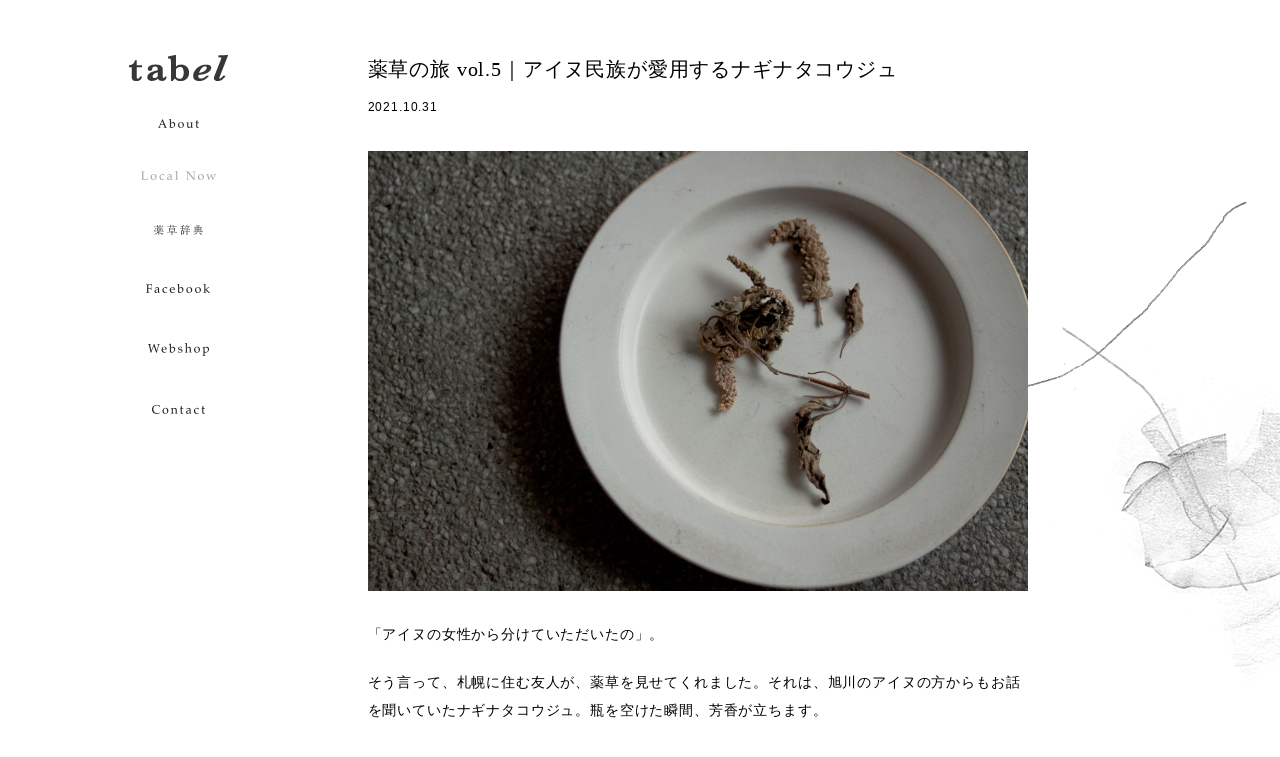

--- FILE ---
content_type: text/html; charset=UTF-8
request_url: https://tab-el.com/2021/10/31/%E8%96%AC%E8%8D%89%E3%81%AE%E6%97%85-vol-5%EF%BD%9C%E3%82%A2%E3%82%A4%E3%83%8C%E6%B0%91%E6%97%8F%E3%81%8C%E6%84%9B%E7%94%A8%E3%81%99%E3%82%8B%E3%83%8A%E3%82%AE%E3%83%8A%E3%82%BF%E3%82%B3%E3%82%A6/
body_size: 12385
content:
<!doctype html>
<html dir="ltr" lang="ja" prefix="og: https://ogp.me/ns#" class="no-js">
	<head>
		<meta charset="UTF-8">
		
		
		<!-- dns prefetch -->
		<link href="//www.google-analytics.com" rel="dns-prefetch">
		
		<!-- meta -->
		<meta http-equiv="X-UA-Compatible" content="IE=edge,chrome=1">
		<meta name="viewport" content="width=640">
		<meta name="description" content="tabel（タベル）は日本全国を旅して出会った日本伝統茶のブランドです。 素敵なティタイムのグッズたちを、あなたの食卓にお届けします。">
		<meta name="keywords" content="薬草,茶,ハーブティ,和,日本,茶,ローカル,地域,図鑑,暮らし" />
		
		<!-- icons -->
		<link href="https://tab-el.com/wp-content/themes/tabel/img/icons/tabel_fav.png" rel="shortcut icon">
			
		<!-- css + javascript -->
		
		<!-- All in One SEO 4.4.5.1 - aioseo.com -->
		<title>薬草の旅 vol.5｜アイヌ民族が愛用するナギナタコウジュ - tabel</title>
		<meta name="description" content="「アイヌの女性から分けていただいたの」。 そう言って、札幌に住む友人が、薬草を見せてくれました。それは、旭川の" />
		<meta name="robots" content="max-image-preview:large" />
		<link rel="canonical" href="https://tab-el.com/2021/10/31/%e8%96%ac%e8%8d%89%e3%81%ae%e6%97%85-vol-5%ef%bd%9c%e3%82%a2%e3%82%a4%e3%83%8c%e6%b0%91%e6%97%8f%e3%81%8c%e6%84%9b%e7%94%a8%e3%81%99%e3%82%8b%e3%83%8a%e3%82%ae%e3%83%8a%e3%82%bf%e3%82%b3%e3%82%a6/" />
		<meta name="generator" content="All in One SEO (AIOSEO) 4.4.5.1" />
		<meta property="og:locale" content="ja_JP" />
		<meta property="og:site_name" content="tabel - tabel（タベル）は日本全国を旅して出会った日本伝統茶のブランドです。 素敵なティタイムのグッズたちを、あなたの食卓にお届けします。" />
		<meta property="og:type" content="article" />
		<meta property="og:title" content="薬草の旅 vol.5｜アイヌ民族が愛用するナギナタコウジュ - tabel" />
		<meta property="og:description" content="「アイヌの女性から分けていただいたの」。 そう言って、札幌に住む友人が、薬草を見せてくれました。それは、旭川の" />
		<meta property="og:url" content="https://tab-el.com/2021/10/31/%e8%96%ac%e8%8d%89%e3%81%ae%e6%97%85-vol-5%ef%bd%9c%e3%82%a2%e3%82%a4%e3%83%8c%e6%b0%91%e6%97%8f%e3%81%8c%e6%84%9b%e7%94%a8%e3%81%99%e3%82%8b%e3%83%8a%e3%82%ae%e3%83%8a%e3%82%bf%e3%82%b3%e3%82%a6/" />
		<meta property="article:published_time" content="2021-10-31T11:38:22+00:00" />
		<meta property="article:modified_time" content="2021-11-07T02:31:50+00:00" />
		<meta name="twitter:card" content="summary_large_image" />
		<meta name="twitter:title" content="薬草の旅 vol.5｜アイヌ民族が愛用するナギナタコウジュ - tabel" />
		<meta name="twitter:description" content="「アイヌの女性から分けていただいたの」。 そう言って、札幌に住む友人が、薬草を見せてくれました。それは、旭川の" />
		<script type="application/ld+json" class="aioseo-schema">
			{"@context":"https:\/\/schema.org","@graph":[{"@type":"BlogPosting","@id":"https:\/\/tab-el.com\/2021\/10\/31\/%e8%96%ac%e8%8d%89%e3%81%ae%e6%97%85-vol-5%ef%bd%9c%e3%82%a2%e3%82%a4%e3%83%8c%e6%b0%91%e6%97%8f%e3%81%8c%e6%84%9b%e7%94%a8%e3%81%99%e3%82%8b%e3%83%8a%e3%82%ae%e3%83%8a%e3%82%bf%e3%82%b3%e3%82%a6\/#blogposting","name":"\u85ac\u8349\u306e\u65c5 vol.5\uff5c\u30a2\u30a4\u30cc\u6c11\u65cf\u304c\u611b\u7528\u3059\u308b\u30ca\u30ae\u30ca\u30bf\u30b3\u30a6\u30b8\u30e5 - tabel","headline":"\u85ac\u8349\u306e\u65c5 vol.5\uff5c\u30a2\u30a4\u30cc\u6c11\u65cf\u304c\u611b\u7528\u3059\u308b\u30ca\u30ae\u30ca\u30bf\u30b3\u30a6\u30b8\u30e5","author":{"@id":"https:\/\/tab-el.com\/author\/lyie_webmaster\/#author"},"publisher":{"@id":"https:\/\/tab-el.com\/#organization"},"image":{"@type":"ImageObject","url":"https:\/\/tab-el.com\/wp-content\/uploads\/2021\/11\/ainu1-1.jpg","width":1200,"height":800,"caption":"\u30ca\u30ae\u30ca\u30bf\u30b3\u30a6\u30b8\u30e5"},"datePublished":"2021-10-31T11:38:22+09:00","dateModified":"2021-11-07T02:31:50+09:00","inLanguage":"ja","mainEntityOfPage":{"@id":"https:\/\/tab-el.com\/2021\/10\/31\/%e8%96%ac%e8%8d%89%e3%81%ae%e6%97%85-vol-5%ef%bd%9c%e3%82%a2%e3%82%a4%e3%83%8c%e6%b0%91%e6%97%8f%e3%81%8c%e6%84%9b%e7%94%a8%e3%81%99%e3%82%8b%e3%83%8a%e3%82%ae%e3%83%8a%e3%82%bf%e3%82%b3%e3%82%a6\/#webpage"},"isPartOf":{"@id":"https:\/\/tab-el.com\/2021\/10\/31\/%e8%96%ac%e8%8d%89%e3%81%ae%e6%97%85-vol-5%ef%bd%9c%e3%82%a2%e3%82%a4%e3%83%8c%e6%b0%91%e6%97%8f%e3%81%8c%e6%84%9b%e7%94%a8%e3%81%99%e3%82%8b%e3%83%8a%e3%82%ae%e3%83%8a%e3%82%bf%e3%82%b3%e3%82%a6\/#webpage"},"articleSection":"Local Now"},{"@type":"BreadcrumbList","@id":"https:\/\/tab-el.com\/2021\/10\/31\/%e8%96%ac%e8%8d%89%e3%81%ae%e6%97%85-vol-5%ef%bd%9c%e3%82%a2%e3%82%a4%e3%83%8c%e6%b0%91%e6%97%8f%e3%81%8c%e6%84%9b%e7%94%a8%e3%81%99%e3%82%8b%e3%83%8a%e3%82%ae%e3%83%8a%e3%82%bf%e3%82%b3%e3%82%a6\/#breadcrumblist","itemListElement":[{"@type":"ListItem","@id":"https:\/\/tab-el.com\/#listItem","position":1,"item":{"@type":"WebPage","@id":"https:\/\/tab-el.com\/","name":"\u30db\u30fc\u30e0","description":"tabel\uff08\u30bf\u30d9\u30eb\uff09\u306f\u65e5\u672c\u5168\u56fd\u3092\u65c5\u3057\u3066\u51fa\u4f1a\u3063\u305f\u65e5\u672c\u4f1d\u7d71\u8336\u306e\u30d6\u30e9\u30f3\u30c9\u3067\u3059\u3002 \u7d20\u6575\u306a\u30c6\u30a3\u30bf\u30a4\u30e0\u306e\u30b0\u30c3\u30ba\u305f\u3061\u3092\u3001\u3042\u306a\u305f\u306e\u98df\u5353\u306b\u304a\u5c4a\u3051\u3057\u307e\u3059\u3002","url":"https:\/\/tab-el.com\/"},"nextItem":"https:\/\/tab-el.com\/2021\/#listItem"},{"@type":"ListItem","@id":"https:\/\/tab-el.com\/2021\/#listItem","position":2,"item":{"@type":"WebPage","@id":"https:\/\/tab-el.com\/2021\/","name":"2021","url":"https:\/\/tab-el.com\/2021\/"},"nextItem":"https:\/\/tab-el.com\/2021\/10\/#listItem","previousItem":"https:\/\/tab-el.com\/#listItem"},{"@type":"ListItem","@id":"https:\/\/tab-el.com\/2021\/10\/#listItem","position":3,"item":{"@type":"WebPage","@id":"https:\/\/tab-el.com\/2021\/10\/","name":"October","url":"https:\/\/tab-el.com\/2021\/10\/"},"nextItem":"https:\/\/tab-el.com\/2021\/10\/31\/#listItem","previousItem":"https:\/\/tab-el.com\/2021\/#listItem"},{"@type":"ListItem","@id":"https:\/\/tab-el.com\/2021\/10\/31\/#listItem","position":4,"item":{"@type":"WebPage","@id":"https:\/\/tab-el.com\/2021\/10\/31\/","name":"31","url":"https:\/\/tab-el.com\/2021\/10\/31\/"},"nextItem":"https:\/\/tab-el.com\/2021\/10\/31\/%e8%96%ac%e8%8d%89%e3%81%ae%e6%97%85-vol-5%ef%bd%9c%e3%82%a2%e3%82%a4%e3%83%8c%e6%b0%91%e6%97%8f%e3%81%8c%e6%84%9b%e7%94%a8%e3%81%99%e3%82%8b%e3%83%8a%e3%82%ae%e3%83%8a%e3%82%bf%e3%82%b3%e3%82%a6\/#listItem","previousItem":"https:\/\/tab-el.com\/2021\/10\/#listItem"},{"@type":"ListItem","@id":"https:\/\/tab-el.com\/2021\/10\/31\/%e8%96%ac%e8%8d%89%e3%81%ae%e6%97%85-vol-5%ef%bd%9c%e3%82%a2%e3%82%a4%e3%83%8c%e6%b0%91%e6%97%8f%e3%81%8c%e6%84%9b%e7%94%a8%e3%81%99%e3%82%8b%e3%83%8a%e3%82%ae%e3%83%8a%e3%82%bf%e3%82%b3%e3%82%a6\/#listItem","position":5,"item":{"@type":"WebPage","@id":"https:\/\/tab-el.com\/2021\/10\/31\/%e8%96%ac%e8%8d%89%e3%81%ae%e6%97%85-vol-5%ef%bd%9c%e3%82%a2%e3%82%a4%e3%83%8c%e6%b0%91%e6%97%8f%e3%81%8c%e6%84%9b%e7%94%a8%e3%81%99%e3%82%8b%e3%83%8a%e3%82%ae%e3%83%8a%e3%82%bf%e3%82%b3%e3%82%a6\/","name":"\u85ac\u8349\u306e\u65c5 vol.5\uff5c\u30a2\u30a4\u30cc\u6c11\u65cf\u304c\u611b\u7528\u3059\u308b\u30ca\u30ae\u30ca\u30bf\u30b3\u30a6\u30b8\u30e5","description":"\u300c\u30a2\u30a4\u30cc\u306e\u5973\u6027\u304b\u3089\u5206\u3051\u3066\u3044\u305f\u3060\u3044\u305f\u306e\u300d\u3002 \u305d\u3046\u8a00\u3063\u3066\u3001\u672d\u5e4c\u306b\u4f4f\u3080\u53cb\u4eba\u304c\u3001\u85ac\u8349\u3092\u898b\u305b\u3066\u304f\u308c\u307e\u3057\u305f\u3002\u305d\u308c\u306f\u3001\u65ed\u5ddd\u306e","url":"https:\/\/tab-el.com\/2021\/10\/31\/%e8%96%ac%e8%8d%89%e3%81%ae%e6%97%85-vol-5%ef%bd%9c%e3%82%a2%e3%82%a4%e3%83%8c%e6%b0%91%e6%97%8f%e3%81%8c%e6%84%9b%e7%94%a8%e3%81%99%e3%82%8b%e3%83%8a%e3%82%ae%e3%83%8a%e3%82%bf%e3%82%b3%e3%82%a6\/"},"previousItem":"https:\/\/tab-el.com\/2021\/10\/31\/#listItem"}]},{"@type":"Organization","@id":"https:\/\/tab-el.com\/#organization","name":"tabel","url":"https:\/\/tab-el.com\/"},{"@type":"Person","@id":"https:\/\/tab-el.com\/author\/lyie_webmaster\/#author","url":"https:\/\/tab-el.com\/author\/lyie_webmaster\/","name":"lyie_webmaster","image":{"@type":"ImageObject","@id":"https:\/\/tab-el.com\/2021\/10\/31\/%e8%96%ac%e8%8d%89%e3%81%ae%e6%97%85-vol-5%ef%bd%9c%e3%82%a2%e3%82%a4%e3%83%8c%e6%b0%91%e6%97%8f%e3%81%8c%e6%84%9b%e7%94%a8%e3%81%99%e3%82%8b%e3%83%8a%e3%82%ae%e3%83%8a%e3%82%bf%e3%82%b3%e3%82%a6\/#authorImage","url":"https:\/\/secure.gravatar.com\/avatar\/539aedec73beef8ccd555cf4a9b6f59d?s=96&d=mm&r=g","width":96,"height":96,"caption":"lyie_webmaster"}},{"@type":"WebPage","@id":"https:\/\/tab-el.com\/2021\/10\/31\/%e8%96%ac%e8%8d%89%e3%81%ae%e6%97%85-vol-5%ef%bd%9c%e3%82%a2%e3%82%a4%e3%83%8c%e6%b0%91%e6%97%8f%e3%81%8c%e6%84%9b%e7%94%a8%e3%81%99%e3%82%8b%e3%83%8a%e3%82%ae%e3%83%8a%e3%82%bf%e3%82%b3%e3%82%a6\/#webpage","url":"https:\/\/tab-el.com\/2021\/10\/31\/%e8%96%ac%e8%8d%89%e3%81%ae%e6%97%85-vol-5%ef%bd%9c%e3%82%a2%e3%82%a4%e3%83%8c%e6%b0%91%e6%97%8f%e3%81%8c%e6%84%9b%e7%94%a8%e3%81%99%e3%82%8b%e3%83%8a%e3%82%ae%e3%83%8a%e3%82%bf%e3%82%b3%e3%82%a6\/","name":"\u85ac\u8349\u306e\u65c5 vol.5\uff5c\u30a2\u30a4\u30cc\u6c11\u65cf\u304c\u611b\u7528\u3059\u308b\u30ca\u30ae\u30ca\u30bf\u30b3\u30a6\u30b8\u30e5 - tabel","description":"\u300c\u30a2\u30a4\u30cc\u306e\u5973\u6027\u304b\u3089\u5206\u3051\u3066\u3044\u305f\u3060\u3044\u305f\u306e\u300d\u3002 \u305d\u3046\u8a00\u3063\u3066\u3001\u672d\u5e4c\u306b\u4f4f\u3080\u53cb\u4eba\u304c\u3001\u85ac\u8349\u3092\u898b\u305b\u3066\u304f\u308c\u307e\u3057\u305f\u3002\u305d\u308c\u306f\u3001\u65ed\u5ddd\u306e","inLanguage":"ja","isPartOf":{"@id":"https:\/\/tab-el.com\/#website"},"breadcrumb":{"@id":"https:\/\/tab-el.com\/2021\/10\/31\/%e8%96%ac%e8%8d%89%e3%81%ae%e6%97%85-vol-5%ef%bd%9c%e3%82%a2%e3%82%a4%e3%83%8c%e6%b0%91%e6%97%8f%e3%81%8c%e6%84%9b%e7%94%a8%e3%81%99%e3%82%8b%e3%83%8a%e3%82%ae%e3%83%8a%e3%82%bf%e3%82%b3%e3%82%a6\/#breadcrumblist"},"author":{"@id":"https:\/\/tab-el.com\/author\/lyie_webmaster\/#author"},"creator":{"@id":"https:\/\/tab-el.com\/author\/lyie_webmaster\/#author"},"image":{"@type":"ImageObject","url":"https:\/\/tab-el.com\/wp-content\/uploads\/2021\/11\/ainu1-1.jpg","@id":"https:\/\/tab-el.com\/#mainImage","width":1200,"height":800,"caption":"\u30ca\u30ae\u30ca\u30bf\u30b3\u30a6\u30b8\u30e5"},"primaryImageOfPage":{"@id":"https:\/\/tab-el.com\/2021\/10\/31\/%e8%96%ac%e8%8d%89%e3%81%ae%e6%97%85-vol-5%ef%bd%9c%e3%82%a2%e3%82%a4%e3%83%8c%e6%b0%91%e6%97%8f%e3%81%8c%e6%84%9b%e7%94%a8%e3%81%99%e3%82%8b%e3%83%8a%e3%82%ae%e3%83%8a%e3%82%bf%e3%82%b3%e3%82%a6\/#mainImage"},"datePublished":"2021-10-31T11:38:22+09:00","dateModified":"2021-11-07T02:31:50+09:00"},{"@type":"WebSite","@id":"https:\/\/tab-el.com\/#website","url":"https:\/\/tab-el.com\/","name":"tabel","description":"tabel\uff08\u30bf\u30d9\u30eb\uff09\u306f\u65e5\u672c\u5168\u56fd\u3092\u65c5\u3057\u3066\u51fa\u4f1a\u3063\u305f\u65e5\u672c\u4f1d\u7d71\u8336\u306e\u30d6\u30e9\u30f3\u30c9\u3067\u3059\u3002 \u7d20\u6575\u306a\u30c6\u30a3\u30bf\u30a4\u30e0\u306e\u30b0\u30c3\u30ba\u305f\u3061\u3092\u3001\u3042\u306a\u305f\u306e\u98df\u5353\u306b\u304a\u5c4a\u3051\u3057\u307e\u3059\u3002","inLanguage":"ja","publisher":{"@id":"https:\/\/tab-el.com\/#organization"}}]}
		</script>
		<!-- All in One SEO -->

<link rel='dns-prefetch' href='//ajax.googleapis.com' />
<link rel='dns-prefetch' href='//cdnjs.cloudflare.com' />
<link rel='dns-prefetch' href='//s.w.org' />
		<!-- This site uses the Google Analytics by MonsterInsights plugin v9.11.1 - Using Analytics tracking - https://www.monsterinsights.com/ -->
							<script src="//www.googletagmanager.com/gtag/js?id=G-0K6PQCWG3D"  data-cfasync="false" data-wpfc-render="false" type="text/javascript" async></script>
			<script data-cfasync="false" data-wpfc-render="false" type="text/javascript">
				var mi_version = '9.11.1';
				var mi_track_user = true;
				var mi_no_track_reason = '';
								var MonsterInsightsDefaultLocations = {"page_location":"https:\/\/tab-el.com\/2021\/10\/31\/%E8%96%AC%E8%8D%89%E3%81%AE%E6%97%85-vol-5%EF%BD%9C%E3%82%A2%E3%82%A4%E3%83%8C%E6%B0%91%E6%97%8F%E3%81%8C%E6%84%9B%E7%94%A8%E3%81%99%E3%82%8B%E3%83%8A%E3%82%AE%E3%83%8A%E3%82%BF%E3%82%B3%E3%82%A6\/"};
								if ( typeof MonsterInsightsPrivacyGuardFilter === 'function' ) {
					var MonsterInsightsLocations = (typeof MonsterInsightsExcludeQuery === 'object') ? MonsterInsightsPrivacyGuardFilter( MonsterInsightsExcludeQuery ) : MonsterInsightsPrivacyGuardFilter( MonsterInsightsDefaultLocations );
				} else {
					var MonsterInsightsLocations = (typeof MonsterInsightsExcludeQuery === 'object') ? MonsterInsightsExcludeQuery : MonsterInsightsDefaultLocations;
				}

								var disableStrs = [
										'ga-disable-G-0K6PQCWG3D',
									];

				/* Function to detect opted out users */
				function __gtagTrackerIsOptedOut() {
					for (var index = 0; index < disableStrs.length; index++) {
						if (document.cookie.indexOf(disableStrs[index] + '=true') > -1) {
							return true;
						}
					}

					return false;
				}

				/* Disable tracking if the opt-out cookie exists. */
				if (__gtagTrackerIsOptedOut()) {
					for (var index = 0; index < disableStrs.length; index++) {
						window[disableStrs[index]] = true;
					}
				}

				/* Opt-out function */
				function __gtagTrackerOptout() {
					for (var index = 0; index < disableStrs.length; index++) {
						document.cookie = disableStrs[index] + '=true; expires=Thu, 31 Dec 2099 23:59:59 UTC; path=/';
						window[disableStrs[index]] = true;
					}
				}

				if ('undefined' === typeof gaOptout) {
					function gaOptout() {
						__gtagTrackerOptout();
					}
				}
								window.dataLayer = window.dataLayer || [];

				window.MonsterInsightsDualTracker = {
					helpers: {},
					trackers: {},
				};
				if (mi_track_user) {
					function __gtagDataLayer() {
						dataLayer.push(arguments);
					}

					function __gtagTracker(type, name, parameters) {
						if (!parameters) {
							parameters = {};
						}

						if (parameters.send_to) {
							__gtagDataLayer.apply(null, arguments);
							return;
						}

						if (type === 'event') {
														parameters.send_to = monsterinsights_frontend.v4_id;
							var hookName = name;
							if (typeof parameters['event_category'] !== 'undefined') {
								hookName = parameters['event_category'] + ':' + name;
							}

							if (typeof MonsterInsightsDualTracker.trackers[hookName] !== 'undefined') {
								MonsterInsightsDualTracker.trackers[hookName](parameters);
							} else {
								__gtagDataLayer('event', name, parameters);
							}
							
						} else {
							__gtagDataLayer.apply(null, arguments);
						}
					}

					__gtagTracker('js', new Date());
					__gtagTracker('set', {
						'developer_id.dZGIzZG': true,
											});
					if ( MonsterInsightsLocations.page_location ) {
						__gtagTracker('set', MonsterInsightsLocations);
					}
										__gtagTracker('config', 'G-0K6PQCWG3D', {"forceSSL":"true","link_attribution":"true"} );
										window.gtag = __gtagTracker;										(function () {
						/* https://developers.google.com/analytics/devguides/collection/analyticsjs/ */
						/* ga and __gaTracker compatibility shim. */
						var noopfn = function () {
							return null;
						};
						var newtracker = function () {
							return new Tracker();
						};
						var Tracker = function () {
							return null;
						};
						var p = Tracker.prototype;
						p.get = noopfn;
						p.set = noopfn;
						p.send = function () {
							var args = Array.prototype.slice.call(arguments);
							args.unshift('send');
							__gaTracker.apply(null, args);
						};
						var __gaTracker = function () {
							var len = arguments.length;
							if (len === 0) {
								return;
							}
							var f = arguments[len - 1];
							if (typeof f !== 'object' || f === null || typeof f.hitCallback !== 'function') {
								if ('send' === arguments[0]) {
									var hitConverted, hitObject = false, action;
									if ('event' === arguments[1]) {
										if ('undefined' !== typeof arguments[3]) {
											hitObject = {
												'eventAction': arguments[3],
												'eventCategory': arguments[2],
												'eventLabel': arguments[4],
												'value': arguments[5] ? arguments[5] : 1,
											}
										}
									}
									if ('pageview' === arguments[1]) {
										if ('undefined' !== typeof arguments[2]) {
											hitObject = {
												'eventAction': 'page_view',
												'page_path': arguments[2],
											}
										}
									}
									if (typeof arguments[2] === 'object') {
										hitObject = arguments[2];
									}
									if (typeof arguments[5] === 'object') {
										Object.assign(hitObject, arguments[5]);
									}
									if ('undefined' !== typeof arguments[1].hitType) {
										hitObject = arguments[1];
										if ('pageview' === hitObject.hitType) {
											hitObject.eventAction = 'page_view';
										}
									}
									if (hitObject) {
										action = 'timing' === arguments[1].hitType ? 'timing_complete' : hitObject.eventAction;
										hitConverted = mapArgs(hitObject);
										__gtagTracker('event', action, hitConverted);
									}
								}
								return;
							}

							function mapArgs(args) {
								var arg, hit = {};
								var gaMap = {
									'eventCategory': 'event_category',
									'eventAction': 'event_action',
									'eventLabel': 'event_label',
									'eventValue': 'event_value',
									'nonInteraction': 'non_interaction',
									'timingCategory': 'event_category',
									'timingVar': 'name',
									'timingValue': 'value',
									'timingLabel': 'event_label',
									'page': 'page_path',
									'location': 'page_location',
									'title': 'page_title',
									'referrer' : 'page_referrer',
								};
								for (arg in args) {
																		if (!(!args.hasOwnProperty(arg) || !gaMap.hasOwnProperty(arg))) {
										hit[gaMap[arg]] = args[arg];
									} else {
										hit[arg] = args[arg];
									}
								}
								return hit;
							}

							try {
								f.hitCallback();
							} catch (ex) {
							}
						};
						__gaTracker.create = newtracker;
						__gaTracker.getByName = newtracker;
						__gaTracker.getAll = function () {
							return [];
						};
						__gaTracker.remove = noopfn;
						__gaTracker.loaded = true;
						window['__gaTracker'] = __gaTracker;
					})();
									} else {
										console.log("");
					(function () {
						function __gtagTracker() {
							return null;
						}

						window['__gtagTracker'] = __gtagTracker;
						window['gtag'] = __gtagTracker;
					})();
									}
			</script>
							<!-- / Google Analytics by MonsterInsights -->
		<script type="text/javascript">
window._wpemojiSettings = {"baseUrl":"https:\/\/s.w.org\/images\/core\/emoji\/14.0.0\/72x72\/","ext":".png","svgUrl":"https:\/\/s.w.org\/images\/core\/emoji\/14.0.0\/svg\/","svgExt":".svg","source":{"concatemoji":"https:\/\/tab-el.com\/wp-includes\/js\/wp-emoji-release.min.js?ver=71075c955563dc32f79b043f3fb76175"}};
/*! This file is auto-generated */
!function(e,a,t){var n,r,o,i=a.createElement("canvas"),p=i.getContext&&i.getContext("2d");function s(e,t){var a=String.fromCharCode,e=(p.clearRect(0,0,i.width,i.height),p.fillText(a.apply(this,e),0,0),i.toDataURL());return p.clearRect(0,0,i.width,i.height),p.fillText(a.apply(this,t),0,0),e===i.toDataURL()}function c(e){var t=a.createElement("script");t.src=e,t.defer=t.type="text/javascript",a.getElementsByTagName("head")[0].appendChild(t)}for(o=Array("flag","emoji"),t.supports={everything:!0,everythingExceptFlag:!0},r=0;r<o.length;r++)t.supports[o[r]]=function(e){if(!p||!p.fillText)return!1;switch(p.textBaseline="top",p.font="600 32px Arial",e){case"flag":return s([127987,65039,8205,9895,65039],[127987,65039,8203,9895,65039])?!1:!s([55356,56826,55356,56819],[55356,56826,8203,55356,56819])&&!s([55356,57332,56128,56423,56128,56418,56128,56421,56128,56430,56128,56423,56128,56447],[55356,57332,8203,56128,56423,8203,56128,56418,8203,56128,56421,8203,56128,56430,8203,56128,56423,8203,56128,56447]);case"emoji":return!s([129777,127995,8205,129778,127999],[129777,127995,8203,129778,127999])}return!1}(o[r]),t.supports.everything=t.supports.everything&&t.supports[o[r]],"flag"!==o[r]&&(t.supports.everythingExceptFlag=t.supports.everythingExceptFlag&&t.supports[o[r]]);t.supports.everythingExceptFlag=t.supports.everythingExceptFlag&&!t.supports.flag,t.DOMReady=!1,t.readyCallback=function(){t.DOMReady=!0},t.supports.everything||(n=function(){t.readyCallback()},a.addEventListener?(a.addEventListener("DOMContentLoaded",n,!1),e.addEventListener("load",n,!1)):(e.attachEvent("onload",n),a.attachEvent("onreadystatechange",function(){"complete"===a.readyState&&t.readyCallback()})),(e=t.source||{}).concatemoji?c(e.concatemoji):e.wpemoji&&e.twemoji&&(c(e.twemoji),c(e.wpemoji)))}(window,document,window._wpemojiSettings);
</script>
<style type="text/css">
img.wp-smiley,
img.emoji {
	display: inline !important;
	border: none !important;
	box-shadow: none !important;
	height: 1em !important;
	width: 1em !important;
	margin: 0 0.07em !important;
	vertical-align: -0.1em !important;
	background: none !important;
	padding: 0 !important;
}
</style>
	<link rel='stylesheet' id='wp-block-library-css'  href='https://tab-el.com/wp-includes/css/dist/block-library/style.min.css?ver=71075c955563dc32f79b043f3fb76175' media='all' />
<style id='global-styles-inline-css' type='text/css'>
body{--wp--preset--color--black: #000000;--wp--preset--color--cyan-bluish-gray: #abb8c3;--wp--preset--color--white: #ffffff;--wp--preset--color--pale-pink: #f78da7;--wp--preset--color--vivid-red: #cf2e2e;--wp--preset--color--luminous-vivid-orange: #ff6900;--wp--preset--color--luminous-vivid-amber: #fcb900;--wp--preset--color--light-green-cyan: #7bdcb5;--wp--preset--color--vivid-green-cyan: #00d084;--wp--preset--color--pale-cyan-blue: #8ed1fc;--wp--preset--color--vivid-cyan-blue: #0693e3;--wp--preset--color--vivid-purple: #9b51e0;--wp--preset--gradient--vivid-cyan-blue-to-vivid-purple: linear-gradient(135deg,rgba(6,147,227,1) 0%,rgb(155,81,224) 100%);--wp--preset--gradient--light-green-cyan-to-vivid-green-cyan: linear-gradient(135deg,rgb(122,220,180) 0%,rgb(0,208,130) 100%);--wp--preset--gradient--luminous-vivid-amber-to-luminous-vivid-orange: linear-gradient(135deg,rgba(252,185,0,1) 0%,rgba(255,105,0,1) 100%);--wp--preset--gradient--luminous-vivid-orange-to-vivid-red: linear-gradient(135deg,rgba(255,105,0,1) 0%,rgb(207,46,46) 100%);--wp--preset--gradient--very-light-gray-to-cyan-bluish-gray: linear-gradient(135deg,rgb(238,238,238) 0%,rgb(169,184,195) 100%);--wp--preset--gradient--cool-to-warm-spectrum: linear-gradient(135deg,rgb(74,234,220) 0%,rgb(151,120,209) 20%,rgb(207,42,186) 40%,rgb(238,44,130) 60%,rgb(251,105,98) 80%,rgb(254,248,76) 100%);--wp--preset--gradient--blush-light-purple: linear-gradient(135deg,rgb(255,206,236) 0%,rgb(152,150,240) 100%);--wp--preset--gradient--blush-bordeaux: linear-gradient(135deg,rgb(254,205,165) 0%,rgb(254,45,45) 50%,rgb(107,0,62) 100%);--wp--preset--gradient--luminous-dusk: linear-gradient(135deg,rgb(255,203,112) 0%,rgb(199,81,192) 50%,rgb(65,88,208) 100%);--wp--preset--gradient--pale-ocean: linear-gradient(135deg,rgb(255,245,203) 0%,rgb(182,227,212) 50%,rgb(51,167,181) 100%);--wp--preset--gradient--electric-grass: linear-gradient(135deg,rgb(202,248,128) 0%,rgb(113,206,126) 100%);--wp--preset--gradient--midnight: linear-gradient(135deg,rgb(2,3,129) 0%,rgb(40,116,252) 100%);--wp--preset--duotone--dark-grayscale: url('#wp-duotone-dark-grayscale');--wp--preset--duotone--grayscale: url('#wp-duotone-grayscale');--wp--preset--duotone--purple-yellow: url('#wp-duotone-purple-yellow');--wp--preset--duotone--blue-red: url('#wp-duotone-blue-red');--wp--preset--duotone--midnight: url('#wp-duotone-midnight');--wp--preset--duotone--magenta-yellow: url('#wp-duotone-magenta-yellow');--wp--preset--duotone--purple-green: url('#wp-duotone-purple-green');--wp--preset--duotone--blue-orange: url('#wp-duotone-blue-orange');--wp--preset--font-size--small: 13px;--wp--preset--font-size--medium: 20px;--wp--preset--font-size--large: 36px;--wp--preset--font-size--x-large: 42px;}.has-black-color{color: var(--wp--preset--color--black) !important;}.has-cyan-bluish-gray-color{color: var(--wp--preset--color--cyan-bluish-gray) !important;}.has-white-color{color: var(--wp--preset--color--white) !important;}.has-pale-pink-color{color: var(--wp--preset--color--pale-pink) !important;}.has-vivid-red-color{color: var(--wp--preset--color--vivid-red) !important;}.has-luminous-vivid-orange-color{color: var(--wp--preset--color--luminous-vivid-orange) !important;}.has-luminous-vivid-amber-color{color: var(--wp--preset--color--luminous-vivid-amber) !important;}.has-light-green-cyan-color{color: var(--wp--preset--color--light-green-cyan) !important;}.has-vivid-green-cyan-color{color: var(--wp--preset--color--vivid-green-cyan) !important;}.has-pale-cyan-blue-color{color: var(--wp--preset--color--pale-cyan-blue) !important;}.has-vivid-cyan-blue-color{color: var(--wp--preset--color--vivid-cyan-blue) !important;}.has-vivid-purple-color{color: var(--wp--preset--color--vivid-purple) !important;}.has-black-background-color{background-color: var(--wp--preset--color--black) !important;}.has-cyan-bluish-gray-background-color{background-color: var(--wp--preset--color--cyan-bluish-gray) !important;}.has-white-background-color{background-color: var(--wp--preset--color--white) !important;}.has-pale-pink-background-color{background-color: var(--wp--preset--color--pale-pink) !important;}.has-vivid-red-background-color{background-color: var(--wp--preset--color--vivid-red) !important;}.has-luminous-vivid-orange-background-color{background-color: var(--wp--preset--color--luminous-vivid-orange) !important;}.has-luminous-vivid-amber-background-color{background-color: var(--wp--preset--color--luminous-vivid-amber) !important;}.has-light-green-cyan-background-color{background-color: var(--wp--preset--color--light-green-cyan) !important;}.has-vivid-green-cyan-background-color{background-color: var(--wp--preset--color--vivid-green-cyan) !important;}.has-pale-cyan-blue-background-color{background-color: var(--wp--preset--color--pale-cyan-blue) !important;}.has-vivid-cyan-blue-background-color{background-color: var(--wp--preset--color--vivid-cyan-blue) !important;}.has-vivid-purple-background-color{background-color: var(--wp--preset--color--vivid-purple) !important;}.has-black-border-color{border-color: var(--wp--preset--color--black) !important;}.has-cyan-bluish-gray-border-color{border-color: var(--wp--preset--color--cyan-bluish-gray) !important;}.has-white-border-color{border-color: var(--wp--preset--color--white) !important;}.has-pale-pink-border-color{border-color: var(--wp--preset--color--pale-pink) !important;}.has-vivid-red-border-color{border-color: var(--wp--preset--color--vivid-red) !important;}.has-luminous-vivid-orange-border-color{border-color: var(--wp--preset--color--luminous-vivid-orange) !important;}.has-luminous-vivid-amber-border-color{border-color: var(--wp--preset--color--luminous-vivid-amber) !important;}.has-light-green-cyan-border-color{border-color: var(--wp--preset--color--light-green-cyan) !important;}.has-vivid-green-cyan-border-color{border-color: var(--wp--preset--color--vivid-green-cyan) !important;}.has-pale-cyan-blue-border-color{border-color: var(--wp--preset--color--pale-cyan-blue) !important;}.has-vivid-cyan-blue-border-color{border-color: var(--wp--preset--color--vivid-cyan-blue) !important;}.has-vivid-purple-border-color{border-color: var(--wp--preset--color--vivid-purple) !important;}.has-vivid-cyan-blue-to-vivid-purple-gradient-background{background: var(--wp--preset--gradient--vivid-cyan-blue-to-vivid-purple) !important;}.has-light-green-cyan-to-vivid-green-cyan-gradient-background{background: var(--wp--preset--gradient--light-green-cyan-to-vivid-green-cyan) !important;}.has-luminous-vivid-amber-to-luminous-vivid-orange-gradient-background{background: var(--wp--preset--gradient--luminous-vivid-amber-to-luminous-vivid-orange) !important;}.has-luminous-vivid-orange-to-vivid-red-gradient-background{background: var(--wp--preset--gradient--luminous-vivid-orange-to-vivid-red) !important;}.has-very-light-gray-to-cyan-bluish-gray-gradient-background{background: var(--wp--preset--gradient--very-light-gray-to-cyan-bluish-gray) !important;}.has-cool-to-warm-spectrum-gradient-background{background: var(--wp--preset--gradient--cool-to-warm-spectrum) !important;}.has-blush-light-purple-gradient-background{background: var(--wp--preset--gradient--blush-light-purple) !important;}.has-blush-bordeaux-gradient-background{background: var(--wp--preset--gradient--blush-bordeaux) !important;}.has-luminous-dusk-gradient-background{background: var(--wp--preset--gradient--luminous-dusk) !important;}.has-pale-ocean-gradient-background{background: var(--wp--preset--gradient--pale-ocean) !important;}.has-electric-grass-gradient-background{background: var(--wp--preset--gradient--electric-grass) !important;}.has-midnight-gradient-background{background: var(--wp--preset--gradient--midnight) !important;}.has-small-font-size{font-size: var(--wp--preset--font-size--small) !important;}.has-medium-font-size{font-size: var(--wp--preset--font-size--medium) !important;}.has-large-font-size{font-size: var(--wp--preset--font-size--large) !important;}.has-x-large-font-size{font-size: var(--wp--preset--font-size--x-large) !important;}
</style>
<link rel='stylesheet' id='normalize-css'  href='https://tab-el.com/wp-content/themes/tabel/normalize.css?ver=1.0' media='all' />
<link rel='stylesheet' id='html5blank-css'  href='https://tab-el.com/wp-content/themes/tabel/style.css?ver=1.0' media='all' />
<script type='text/javascript' src='https://ajax.googleapis.com/ajax/libs/jquery/1.10.2/jquery.min.js?ver=1.10.2' id='jquery-js'></script>
<script type='text/javascript' src='https://cdnjs.cloudflare.com/ajax/libs/conditionizr.js/2.2.0/conditionizr.min.js?ver=2.2.0' id='conditionizr-js'></script>
<script type='text/javascript' src='https://cdnjs.cloudflare.com/ajax/libs/modernizr/2.6.2/modernizr.min.js?ver=2.6.2' id='modernizr-js'></script>
<script type='text/javascript' src='https://tab-el.com/wp-content/themes/tabel/js/jquery.bxslider.min.js?ver=4.1.2' id='bxslider-js'></script>
<script type='text/javascript' src='https://tab-el.com/wp-content/themes/tabel/js/scripts.js?ver=1.0.0' id='html5blankscripts-js'></script>
<script type='text/javascript' src='https://tab-el.com/wp-content/plugins/google-analytics-for-wordpress/assets/js/frontend-gtag.min.js?ver=9.11.1' id='monsterinsights-frontend-script-js'></script>
<script data-cfasync="false" data-wpfc-render="false" type="text/javascript" id='monsterinsights-frontend-script-js-extra'>/* <![CDATA[ */
var monsterinsights_frontend = {"js_events_tracking":"true","download_extensions":"doc,pdf,ppt,zip,xls,docx,pptx,xlsx","inbound_paths":"[{\"path\":\"\\\/go\\\/\",\"label\":\"affiliate\"},{\"path\":\"\\\/recommend\\\/\",\"label\":\"affiliate\"}]","home_url":"https:\/\/tab-el.com","hash_tracking":"false","v4_id":"G-0K6PQCWG3D"};/* ]]> */
</script>
<script type='text/javascript' src='https://tab-el.com/wp-includes/js/dist/vendor/lodash.min.js?ver=4.17.19' id='lodash-js'></script>
<script type='text/javascript' id='lodash-js-after'>
window.lodash = _.noConflict();
</script>
<script type='text/javascript' src='https://tab-el.com/wp-includes/js/dist/vendor/regenerator-runtime.min.js?ver=0.13.9' id='regenerator-runtime-js'></script>
<script type='text/javascript' src='https://tab-el.com/wp-includes/js/dist/vendor/wp-polyfill.min.js?ver=3.15.0' id='wp-polyfill-js'></script>
<script type='text/javascript' src='https://tab-el.com/wp-includes/js/dist/vendor/react.min.js?ver=17.0.1' id='react-js'></script>
<script type='text/javascript' src='https://tab-el.com/wp-includes/js/dist/vendor/react-dom.min.js?ver=17.0.1' id='react-dom-js'></script>
<script type='text/javascript' src='https://tab-el.com/wp-includes/js/dist/escape-html.min.js?ver=00a5735837e9efe13da1d979f16a7105' id='wp-escape-html-js'></script>
<script type='text/javascript' src='https://tab-el.com/wp-includes/js/dist/element.min.js?ver=3dfdc75a0abf30f057df44e9a39abe5b' id='wp-element-js'></script>
<script type='text/javascript' src='https://tab-el.com/wp-content/plugins/ai-engine/app/chatbot.js?ver=1701320880' id='mwai_chatbot-js'></script>
<link rel="https://api.w.org/" href="https://tab-el.com/wp-json/" /><link rel="alternate" type="application/json" href="https://tab-el.com/wp-json/wp/v2/posts/880" /><link rel="alternate" type="application/json+oembed" href="https://tab-el.com/wp-json/oembed/1.0/embed?url=https%3A%2F%2Ftab-el.com%2F2021%2F10%2F31%2F%25e8%2596%25ac%25e8%258d%2589%25e3%2581%25ae%25e6%2597%2585-vol-5%25ef%25bd%259c%25e3%2582%25a2%25e3%2582%25a4%25e3%2583%258c%25e6%25b0%2591%25e6%2597%258f%25e3%2581%258c%25e6%2584%259b%25e7%2594%25a8%25e3%2581%2599%25e3%2582%258b%25e3%2583%258a%25e3%2582%25ae%25e3%2583%258a%25e3%2582%25bf%25e3%2582%25b3%25e3%2582%25a6%2F" />
<link rel="alternate" type="text/xml+oembed" href="https://tab-el.com/wp-json/oembed/1.0/embed?url=https%3A%2F%2Ftab-el.com%2F2021%2F10%2F31%2F%25e8%2596%25ac%25e8%258d%2589%25e3%2581%25ae%25e6%2597%2585-vol-5%25ef%25bd%259c%25e3%2582%25a2%25e3%2582%25a4%25e3%2583%258c%25e6%25b0%2591%25e6%2597%258f%25e3%2581%258c%25e6%2584%259b%25e7%2594%25a8%25e3%2581%2599%25e3%2582%258b%25e3%2583%258a%25e3%2582%25ae%25e3%2583%258a%25e3%2582%25bf%25e3%2582%25b3%25e3%2582%25a6%2F&#038;format=xml" />
<style id="wpforms-css-vars-root">
				:root {
					--wpforms-field-border-radius: 3px;
--wpforms-field-background-color: #ffffff;
--wpforms-field-border-color: rgba( 0, 0, 0, 0.25 );
--wpforms-field-text-color: rgba( 0, 0, 0, 0.7 );
--wpforms-label-color: rgba( 0, 0, 0, 0.85 );
--wpforms-label-sublabel-color: rgba( 0, 0, 0, 0.55 );
--wpforms-label-error-color: #d63637;
--wpforms-button-border-radius: 3px;
--wpforms-button-background-color: #066aab;
--wpforms-button-text-color: #ffffff;
--wpforms-field-size-input-height: 43px;
--wpforms-field-size-input-spacing: 15px;
--wpforms-field-size-font-size: 16px;
--wpforms-field-size-line-height: 19px;
--wpforms-field-size-padding-h: 14px;
--wpforms-field-size-checkbox-size: 16px;
--wpforms-field-size-sublabel-spacing: 5px;
--wpforms-field-size-icon-size: 1;
--wpforms-label-size-font-size: 16px;
--wpforms-label-size-line-height: 19px;
--wpforms-label-size-sublabel-font-size: 14px;
--wpforms-label-size-sublabel-line-height: 17px;
--wpforms-button-size-font-size: 17px;
--wpforms-button-size-height: 41px;
--wpforms-button-size-padding-h: 15px;
--wpforms-button-size-margin-top: 10px;

				}
			</style>		<script>
		!function(){
			// configure legacy, retina, touch requirements @ conditionizr.com
			conditionizr()
		}()
		</script>
		<script>
		  (function(i,s,o,g,r,a,m){i['GoogleAnalyticsObject']=r;i[r]=i[r]||function(){
		  (i[r].q=i[r].q||[]).push(arguments)},i[r].l=1*new Date();a=s.createElement(o),
		  m=s.getElementsByTagName(o)[0];a.async=1;a.src=g;m.parentNode.insertBefore(a,m)
		  })(window,document,'script','//www.google-analytics.com/analytics.js','ga');
		
		  ga('create', 'UA-57855749-1', 'auto');
		  ga('send', 'pageview');
		
		</script>
		<meta name="google-site-verification" content="vto_emCArkeUR4TtpKELCJcKHM22CZLZ2DIrr-ErJZY" />
	</head>
	<body class="post-template-default single single-post postid-880 single-format-standard -vol-5">
		
				<div id="localnow-bg1"></div>
		<div id="localnow-bg2"></div>
		<div id="localnow-bg3"></div>
				
				
		<div id="spheader" class="sp">
			<div id="spheader-logo">
				<a href="https://tab-el.com"><img src="https://tab-el.com/wp-content/themes/tabel/img/common/spmenu/img_logo.png" alt="tabel" width="150" height="50"></a>
			</div>
			<div id="hamburger">
				<a class="menu-trigger" href="#">
				  <span></span>
				  <span></span>
				  <span></span>
				</a>
			</div>
		</div>
		
		<div id="spmenu" class="sp">
			<div id="spmenu-logo"><a href="https://tab-el.com"><img src="https://tab-el.com/wp-content/themes/tabel/img/common/spmenu/img_logo.png" alt="tabel" width="150" height="50"></a></div>
			<ul class="tac mt90">
				<li class="mb60"><a href="https://tab-el.com/about/"><img src="https://tab-el.com/wp-content/themes/tabel/img/common/spmenu/btn_about.png" alt="About" width="200" height="58"></a></li>
				<li class="mb60"><a href="https://tab-el.com/category/localnow/"><img src="https://tab-el.com/wp-content/themes/tabel/img/common/spmenu/btn_localnow.png" alt="Local Now" width="200" height="58"></a></li>
				<li class="mb60"><a href="https://tab-el.com/category/yakusou/"><img src="https://tab-el.com/wp-content/themes/tabel/img/common/spmenu/btn_yakusou.png" alt="薬草辞典" width="200" height="58"></a></li>
				<li class="mb60"><a href="https://www.facebook.com/tabel.japan" target="_blank"><img src="https://tab-el.com/wp-content/themes/tabel/img/common/spmenu/btn_fb.png" alt="Facebook" width="200" height="58"></a></li>
				<li class="mb60"><a href="https://tabeljpn.stores.jp/#!/" target="_blank"><img src="https://tab-el.com/wp-content/themes/tabel/img/common/spmenu/btn_webshop.png" alt="Webshop" width="200" height="58"></a></li>
				<li><a href="https://tab-el.com/contact/"><img src="https://tab-el.com/wp-content/themes/tabel/img/common/spmenu/btn_contact.png" alt="Contact" width="200" height="58"></a></li>
			</ul>
		</div>

	
		<!-- wrapper -->
		<div id="wrapper" class="clearfix">
				
		
<!-- sidebar -->
<aside class="sidebar fll">
	<ul>
		<li id="sidebar-tabel"><a href="https://tab-el.com" class="overimg"><img src="https://tab-el.com/wp-content/themes/tabel/img/common/menu/menu_tabel.png" alt="tabel"></a>
		</li>
				<li class="border"><a href="https://tab-el.com/about/" class="overline"><img src="https://tab-el.com/wp-content/themes/tabel/img/common/menu/menu_about.png" alt="About"></a></li>
				
				<li class="selected"><a href="https://tab-el.com/category/localnow/"><img src="https://tab-el.com/wp-content/themes/tabel/img/common/menu/menu_localnow.png" alt="Local Now"></a></li>
				
				<li><a href="https://tab-el.com/category/yakusou/" class="overline"><img src="https://tab-el.com/wp-content/themes/tabel/img/common/menu/menu_yakusou.png" alt="薬草辞典"></a></li>
				
		<li><a href="https://www.facebook.com/tabel.japan" class="overline" target="_blank"><img src="https://tab-el.com/wp-content/themes/tabel/img/common/menu/menu_facebook.png" alt="Facebook"></a></li>
		
		<li><a href="https://tabeljpn.stores.jp/#!/" class="overline" target="_blank"><img src="https://tab-el.com/wp-content/themes/tabel/img/common/menu/menu_webshop.png" alt="Webshop"></a></li>
		
				<li><a href="https://tab-el.com/contact/" class="overline"><img src="https://tab-el.com/wp-content/themes/tabel/img/common/menu/menu_contact.png" alt="Contact"></a></li>
			</ul>
	
		
</aside>
<!-- /sidebar -->	
	<!-- section -->
	<section id="sec-top" class="flr mb330 lh200">
	
		
		<!-- article -->
		<article id="post-880" class="post-880 post type-post status-publish format-standard has-post-thumbnail hentry category-localnow">
			
			<!-- post title -->
			<h1 class="fs20 mb10 spw20">
				薬草の旅 vol.5｜アイヌ民族が愛用するナギナタコウジュ			</h1>
			<!-- /post title -->
			
			<!-- post details -->
			<p class="fsg mb30 fs12 spw20">2021.10.31</p>
			<!-- /post details -->
			
			<!-- post thumbnail -->
						<div class="mt30 mb30 spw20">
				<img src="https://tab-el.com/wp-content/uploads/2021/11/ainu1-1.jpg" class="attachment-post-thumbnail size-post-thumbnail wp-post-image" alt="ナギナタコウジュ" srcset="https://tab-el.com/wp-content/uploads/2021/11/ainu1-1.jpg 1200w, https://tab-el.com/wp-content/uploads/2021/11/ainu1-1-250x167.jpg 250w, https://tab-el.com/wp-content/uploads/2021/11/ainu1-1-700x467.jpg 700w, https://tab-el.com/wp-content/uploads/2021/11/ainu1-1-768x512.jpg 768w, https://tab-el.com/wp-content/uploads/2021/11/ainu1-1-120x80.jpg 120w" sizes="(max-width: 1200px) 100vw, 1200px" />			</div>
						<!-- /post thumbnail -->
			
						
			<div class="spw20">
				<p>「アイヌの女性から分けていただいたの」。</p>
<p>そう言って、札幌に住む友人が、薬草を見せてくれました。それは、旭川のアイヌの方からもお話を聞いていたナギナタコウジュ。瓶を空けた瞬間、芳香が立ちます。</p>
<p>なんて華やかな、あまい香り。</p>
<p>数百種類にのぼるアイヌ民族が使うハーブの中から、今回はナギナタコウジュをご紹介します。</p>
<h2>【薙刀香需／Elsholtzia cilliata】</h2>
<p>薙刀（なぎなた）は、シソ科ナギナタコウジュ属の一年草。</p>
<p>東アジアの温帯に分布する、香り高い植物です。山の裾や、山の道端にも生えていて、北海道から九州まで見かけることができます。地域にもよりますが、9～10月頃に花が咲く一年草。茎も葉も香りがありますが、ツボミがつく頃に刈るのがおすすめです。</p>
<p>精油を含み、ラベンターと同じくらいの強い香りがします。<b>アイヌ民族は薙刀を「エント」と呼び、地上部を摘んで乾燥させ、煮出してお茶を作っていました</b>。香りが強いので、煮出してから一度冷やして飲む方が良いとも言われています。</p>
<p><img loading="lazy" width="700" height="467" class="aligncenter size-large wp-image-882" src="https://tab-el.com/wp-content/uploads/2021/11/ainu1-2-700x467.jpg" alt="ナギナタコウジュのお茶" srcset="https://tab-el.com/wp-content/uploads/2021/11/ainu1-2-700x467.jpg 700w, https://tab-el.com/wp-content/uploads/2021/11/ainu1-2-250x167.jpg 250w, https://tab-el.com/wp-content/uploads/2021/11/ainu1-2-768x512.jpg 768w, https://tab-el.com/wp-content/uploads/2021/11/ainu1-2-120x80.jpg 120w, https://tab-el.com/wp-content/uploads/2021/11/ainu1-2.jpg 1200w" sizes="(max-width: 700px) 100vw, 700px" /></p>
<p>人間にとっては心地よい香りですが、アイヌの人々は、<b>病魔や邪気などはナギナタコウジュの匂いを嫌う</b>と考えていました。そのため、ナギナタコウジュを常用して、健康を保とうとしていたようです。風邪をひいたらお茶にしたり、お粥に入れて香りの良い料理を楽しんだりしたと言います。さらに二日酔いの時には、ナギナタコウジュの種をお粥に入れ、薬代わりに食べていました。</p>
<p>一般的にも<b>解熱、発汗、利尿作用があるので、風邪やむくみ、腹痛に用います</b>。夏の冷え（冷たいものの飲み過ぎやクーラーなど）から来るお腹の冷えを優しくケアしてくれるのです。</p>
<p>しっかりした香りがあるので、薙刀香需茶は、濃く淹れるとマウスウォッシュにもなります。ガーゼに包んでお風呂に入れたり、ポプリを作ったりして香りを楽しむのも良いですね。</p>
<p><img loading="lazy" width="700" height="467" class="aligncenter size-large wp-image-883" src="https://tab-el.com/wp-content/uploads/2021/11/ainu1-3-700x467.jpg" alt="麻のお茶っぱ袋" srcset="https://tab-el.com/wp-content/uploads/2021/11/ainu1-3-700x467.jpg 700w, https://tab-el.com/wp-content/uploads/2021/11/ainu1-3-250x167.jpg 250w, https://tab-el.com/wp-content/uploads/2021/11/ainu1-3-768x512.jpg 768w, https://tab-el.com/wp-content/uploads/2021/11/ainu1-3-120x80.jpg 120w, https://tab-el.com/wp-content/uploads/2021/11/ainu1-3.jpg 1200w" sizes="(max-width: 700px) 100vw, 700px" /></p>
<p>アイヌの暮らしには、自然の美しさ、豊かさが息づいています。</p>
<p>本州や九州、四国でもナギナタコウジュは自生しているので、秋の野山のお散歩で紫色のお花を見付けたら、それがナギナタコウジュ。体調に合わせた薬草の使い方を、ぜひ試してみてください。</p>
<p><img loading="lazy" width="700" height="467" class="aligncenter size-large wp-image-884" src="https://tab-el.com/wp-content/uploads/2021/11/ainu1-4-700x467.jpg" alt="瓶に詰めたナギナタコウジュ" srcset="https://tab-el.com/wp-content/uploads/2021/11/ainu1-4-700x467.jpg 700w, https://tab-el.com/wp-content/uploads/2021/11/ainu1-4-250x167.jpg 250w, https://tab-el.com/wp-content/uploads/2021/11/ainu1-4-768x512.jpg 768w, https://tab-el.com/wp-content/uploads/2021/11/ainu1-4-120x80.jpg 120w, https://tab-el.com/wp-content/uploads/2021/11/ainu1-4.jpg 1200w" sizes="(max-width: 700px) 100vw, 700px" /></p>
<p>次回の薬草の旅は、身近な薬草たちにスポットをあてます。<br />
どうぞお楽しみに！</p>
<p><img loading="lazy" width="150" height="150" class="aligncenter size-thumbnail wp-image-463" src="https://tab-el.com/wp-content/uploads/2018/05/img_about2018_1-150x150.png" alt="TABEL株式会社　代表取締役　新田理恵（食卓研究家）" /></p>
<blockquote><p>新田 理恵 (Lyie Nitta)<br />
TABEL株式会社の代表／薬草使。<br />
管理栄養士であり、国際中医薬膳調理師。東洋と西洋、現代と伝統の両面から食を提案する。日本各地のローカルや海外の伝統ハーブの使い方をめぐり、<a href="https://tab-el.com/" target="_blank" rel="noopener noreferrer nofollow">伝統茶{tabel}(タベル)</a>を立ち上げる。<br />
薬草大学NORMや、オンラインコミュニティの<a href="https://www.think-norm.jp/" target="_blank" rel="noopener noreferrer nofollow">薬草のある暮らしラボ</a>なども手掛ける。著書に<a href="https://amzn.to/2YA1VDt" target="_blank" rel="noopener noreferrer nofollow">「薬草のちから（晶文社）」</a>がある。</p></blockquote>
			</div>
			
			<ul id="share" class="clearfix">
				<li class="fll"><a href="http://www.facebook.com/sharer.php?u=<br />
<b>Fatal error</b>:  Uncaught Error: Call to undefined function get_shortlink() in /home/tabel/tab-el.com/public_html/wp-content/themes/tabel/single.php:40
Stack trace:
#0 /home/tabel/tab-el.com/public_html/wp-includes/template-loader.php(106): include()
#1 /home/tabel/tab-el.com/public_html/wp-blog-header.php(19): require_once('/home/tabel/tab...')
#2 /home/tabel/tab-el.com/public_html/index.php(17): require('/home/tabel/tab...')
#3 {main}
  thrown in <b>/home/tabel/tab-el.com/public_html/wp-content/themes/tabel/single.php</b> on line <b>40</b><br />


--- FILE ---
content_type: text/css
request_url: https://tab-el.com/wp-content/themes/tabel/style.css?ver=1.0
body_size: 6128
content:
/*
	Theme Name: tabel
	Theme URI: http://tab-el.com/
	Description: WordPress Theme for 
	Version: 1.0.0
	Author URI: http://tab-el.com/
*/

/*
YUI 3.7.3 (build 5687)
Copyright 2012 Yahoo! Inc. All rights reserved.
Licensed under the BSD License.
http://yuilibrary.com/license/
*/
/*
	TODO will need to remove settings on HTML since we can't namespace it.
	TODO with the prefix, should I group by selector or property for weight savings?
*/
html{
	color:#000;
	background:#FFF;
}
/*
	TODO remove settings on BODY since we can't namespace it.
*/
/*
	TODO test putting a class on HEAD.
		- Fails on FF. 
*/
body,
div,
dl,
dt,
dd,
ul,
ol,
li,
h1,
h2,
h3,
h4,
h5,
h6,
pre,
code,
form,
fieldset,
legend,
input,
textarea,
p,
blockquote,
th,
td {
	margin:0;
	padding:0;
}
table {
	border-collapse:collapse;
	border-spacing:0;
}
fieldset,
img {
	border:0;
}
/*
	TODO think about hanlding inheritence differently, maybe letting IE6 fail a bit...
*/
address,
caption,
cite,
code,
dfn,
em,
strong,
th,
var {
	font-style:normal;
	font-weight:normal;
}

ol,
ul {
	list-style:none;
}

caption,
th {
	text-align:left;
}
h1,
h2,
h3,
h4,
h5,
h6 {
	font-size:100%;
	font-weight:normal;
}
q:before,
q:after {
	content:'';
}
abbr,
acronym {
	border:0;
	font-variant:normal;
}
/* to preserve line-height and selector appearance */
sup {
	vertical-align:text-top;
}
sub {
	vertical-align:text-bottom;
}
input,
textarea,
select {
	font-family:inherit;
	font-size:inherit;
	font-weight:inherit;
}
/*to enable resizing for IE*/
input,
textarea,
select {
	*font-size:100%;
}
/*because legend doesn't inherit in IE */
legend {
	color:#000;
}

/* YUI CSS Detection Stamp */
#yui3-css-stamp.cssreset { display: none; }

/*------------------------------------*\
    MAIN
\*------------------------------------*/

/* global box-sizing */
*,
*:after,
*:before {
	box-sizing:border-box;
	-webkit-box-sizing:border-box;
	-moz-box-sizing:border-box;
	-webkit-font-smoothing:antialiased;
	font-smoothing:antialiased;
	text-rendering:optimizeLegibility;
}
/* html element 62.5% font-size for REM use */
html {
	font-size:62.5%;
}
body {
	font:14px/1 "ヒラギノ明朝 ProN W3", "HiraMinProN-W3", "HG明朝E", "ＭＳ Ｐ明朝", "MS PMincho", "MS 明朝", serif;
	color:#000;
	letter-spacing:0.06em;
}
/* clear */
.clear:before,
.clear:after {
    content:' ';
    display:table;
}

.clear:after {
    clear:both;
}
.clear {
    *zoom:1;
}
.outlinefix { overflow: hidden; }
.clearfix:after { display: block; visibility: hidden; clear: both; height: 0; content: "."; }
.clearfix { display: inline-block; }
* html .clearfix { height: 1%; }
.clearfix { display: block; }
img {
	max-width:100%;
	vertical-align:bottom;
}
a {
	color:#444;
	text-decoration:none;
}
a:hover {
	color:#444;
}
a:focus {
	outline:0;
}
a:hover,
a:active {
	outline:0;
}
input:focus {
	outline:0;
	border:1px solid #04A4CC;
}

/*------------------------------------*\
    STRUCTURE
\*------------------------------------*/

/* wrapper */
#wrapper {
	margin:0 auto;
	position:relative;
	padding:0 50px;
}

/* sidebar */
.sidebar{
	width: 101px;
	opacity: 0;
}

.sidebar ul li{
	margin-bottom: 32px;
	text-align: center;
}

/*------------------------------------*\
    PAGES
\*------------------------------------*/



/*------------------------------------*\
    IMAGES
\*------------------------------------*/


/*------------------------------------*\
    MISC
\*------------------------------------*/

::selection {
	background:#04A4CC;
	color:#FFF;
	text-shadow:none;
}
::-webkit-selection {
	background:#04A4CC;
	color:#FFF;
	text-shadow:none;
}
::-moz-selection {
	background:#04A4CC;
	color:#FFF;
	text-shadow:none;
}
   
/*------------------------------------*\
    WORDPRESS CORE
\*------------------------------------*/
   
.alignnone {
	margin:5px 20px 20px 0;
}
.aligncenter,
div.aligncenter {
	display:block;
	margin:5px auto 5px auto;
}
.alignright {
	float:right;
	margin:5px 0 20px 20px;
}
.alignleft {
	float:left;
	margin:5px 20px 20px 0;
}
.aligncenter {
	display:block;
	margin:5px auto 5px auto;
}
a img.alignright {
	float:right;
	margin:5px 0 20px 20px;
}
a img.alignnone {
	margin:5px 20px 20px 0;
}
a img.alignleft {
	float:left;
	margin:5px 20px 20px 0;
}
a img.aligncenter {
	display:block;
	margin-left:auto;
	margin-right:auto;
}
.wp-caption {
	background:#FFF;
	border:1px solid #F0F0F0;
	max-width:96%;
	padding:5px 3px 10px;
	text-align:center;
}
.wp-caption.alignnone {
	margin:5px 20px 20px 0;
}
.wp-caption.alignleft {
	margin:5px 20px 20px 0;
}
.wp-caption.alignright {
	margin:5px 0 20px 20px;
}
.wp-caption img {
	border:0 none;
	height:auto;
	margin:0;
	max-width:98.5%;
	padding:0;
	width:auto;
}
.wp-caption .wp-caption-text,
.gallery-caption {
	font-size:11px;
	line-height:17px;
	margin:0;
	padding:0 4px 5px;
}
.sticky {
	
}
.bypostauthor {
	
}

/*------------------------------------*\
    TOP
\*------------------------------------*/

body div#wrapper{
	margin-top: 55px;
	width: 1125px;
	opacity: 0;
}

body div#wrapper aside.sidebar{
	margin-right: 130px;
	position: fixed;
}

body.category-yakusou div#wrapper,
body.category-localnow div#wrapper{
	overflow: hidden;
	width: 1175px;
}


body.category-yakusou div#wrapper aside.sidebar,
body.category-localnow div#wrapper aside.sidebar{
	margin-left: 25px;
}

body.home div#wrapper{
	margin-top: 90px;
	width: 1030px;
}

body.home div#wrapper aside.sidebar{
	margin: 40px 0 0 0;
	position: relative;
	width: 75px;
}

body.home li#sidebar-tabel{display: none;}

body .sidebar li.selected{
	opacity: 0.4;
}

section#sec-top{
	width: 660px;
	margin-right: 125px;
}

section#sec-page{
	width: 760px;
}

section#sec-category{
	width: 895px;
}

div#top-thumb-about{
	background: url("./img/page/top/img_about.jpg") no-repeat;
	width: 660px;
	height: 264px;
}

div#top-thumb-localnow{
	background: url("./img/page/top/img_localnow.jpg") no-repeat;
	width: 322px;
	height: 220px;
}

div#top-thumb-yakusou{
	background: url("./img/page/top/img_yakusou.jpg") no-repeat;
	width: 322px;
	height: 220px;
}

.whtbox{
	background:#FFF;
	color:#222;
	width:100%;
	height:100%;
	opacity:0;
	filter: alpha(opacity=0);        /* ie lt 8 */
	-ms-filter: "alpha(opacity=0)";  /* ie 8 */
	-moz-opacity:0;                 /* FF lt 1.5, Netscape */
	-khtml-opacity: 0;      
}

.whtbox_txt {
	margin-left:10px;
	padding:18px 10px;
	color:#000;
}

body footer{
	text-align: right;
	margin: 0 20px 20px;
	position: relative;
	z-index:10;
}

body.home footer{
	position: fixed;
	bottom:15px;
	right:20px;
}

/*------------------------------------*\
    ALL PAGES
\*------------------------------------*/

aside.sidebar li a.overline {
  position: relative;
  display: inline-block;
  padding: .4em;
  text-decoration: none;
}
aside.sidebar li a.overline::after {
  content: '';
  position: absolute;
  bottom: 5px;
  left: 40%;
  width: 14px;
  height: 1px;
  -webkit-transform: scaleX(0);
  -ms-transform: scaleX(0);
  transform: scaleX(0);
  background-color: #676767;
  -webkit-transition: all .3s ease;
  transition: all .3s ease;
}
aside.sidebar li a.overline:hover::after {
  -webkit-transform: scaleX(1);
  -ms-transform: scaleX(1);
  transform: scaleX(1);
}

ul#share{
	width: 480px;
	margin: 90px auto 60px;
}

article.hentry p{
	margin-bottom: 20px;
}

section#sec-category article{
	width:214px;
	float: left;
	margin: 0 8px 27px 0;
}

section#sec-category article div.overthumb{
	background-position: center center;
	background-size: cover;
}

section#sec-category article div.overcatthumb{
	width: 214px;
	height: 150px;
}

div#bg1{
	background: url("./img/page/top/bg1.png") left top no-repeat;
	width: 100%;
	min-height: 344px;
	position: absolute;
	overflow: hidden;
	top:510px;
	opacity: 0;
}

div#bg2{
	background: url("./img/page/top/bg2.png") right top no-repeat;
	width: 100%;
	min-height: 332px;
	position: absolute;
	overflow: hidden;
	top:80px;
	opacity: 0;
}

div#about-bg1{
	background: url("./img/page/about/bg1.png") 44px top no-repeat;
	width: 100%;
	min-height: 487px;
	position: absolute;
	overflow: hidden;
	top:250px;
	z-index: -1;
	opacity: 0;
}

div#about-bg2{
	background: url("./img/page/about/bg2.png") 640px top no-repeat;
	width: 100%;
	min-height: 251px;
	position: absolute;
	overflow: hidden;
	top:529px;
	z-index: -1;
	opacity: 0;
}

div#about-bg3{
	background: url("./img/page/about/bg3.png") center top no-repeat;
	width: 100%;
	min-height: 289px;
	position: absolute;
	overflow: hidden;
	top:1354px;
	z-index: -1;
	opacity: 0;
}

div#about-bg4{
	background: url("./img/page/about/bg4.png") right top no-repeat;
	width: 100%;
	min-height: 634px;
	position: absolute;
	overflow: hidden;
	top:837px;
	z-index: -1;
	opacity: 0;
}

div#about-bg5{
	background: url("./img/page/about/bg5.png") left top no-repeat;
	width: 100%;
	min-height: 364px;
	position: absolute;
	overflow: hidden;
	top:1713px;
	z-index: -1;
	opacity: 0;
}

div#yakusou-bg1{
	background: url("./img/page/yakusou/bg1.png") left top no-repeat;
	width: 100%;
	min-height: 414px;
	position: absolute;
	overflow: hidden;
	top:292px;
	opacity: 0;
}

div#yakusou-bg2{
	background: url("./img/page/yakusou/bg2.png") right top no-repeat;
	width: 100%;
	min-height: 666px;
	position: absolute;
	overflow: hidden;
	top:943px;
	opacity: 0;
}

div#localnow-bg1{
	background: url("./img/page/localnow/bg1.png") right top no-repeat;
	width: 100%;
	min-height: 480px;
	position: absolute;
	overflow: hidden;
	top:202px;
	opacity: 0;
}

div#localnow-bg2{
	background: url("./img/page/localnow/bg2.png") left top no-repeat;
	width: 100%;
	min-height: 682px;
	position: absolute;
	overflow: hidden;
	top:1155px;
	opacity: 0;
}

div#localnow-bg3{
	background: url("./img/page/localnow/bg3.png") right top no-repeat;
	width: 100%;
	min-height: 692px;
	position: absolute;
	overflow: hidden;
	top:2847px;
	opacity: 0;
}

/*------------------------------------*\
    SEARCH BOX
\*------------------------------------*/

div#searchbox{
	width: 313px;
	margin: 40px auto 0;
}

div#searchbox input{
	margin:0;
	padding:0;
	overflow:hidden;
	line-height:0;
	text-align: left;
	background:#EDECEC;
	width:222px;
	height:23px;
	border:none;
	padding:3px;
	margin-right: 3px;
}

div#searchbox input:focus{
	outline:none;
}

div#searchbox button{
	width:70px;
	height: 28px;
	line-height:0;
	background: url("./img/common/img_search.png") no-repeat;
	border:none;
	text-indent:9999px;
	
}

/*------------------------------------*\
    LOCAL NOW
\*------------------------------------*/
div#maps-container,
div#maps-container-single{
	background: url("./img/page/localnow/img_localmap.png") right top no-repeat;
}

div#maps-container div.mw-google-maps-map{
	width: 880px;
}

div#maps-container-single{
	width: 678px;
}

div#maps-container-single div.mw-google-maps-map{
	width: 660px;
}

/*------------------------------------*\
    PAGE NAVI
\*------------------------------------*/
div.wp-pagenavi{
	height: 28px;
	width: 100%;
	text-align: center;
}

div.wp-pagenavi span.pages{
	display: none;
}

div.wp-pagenavi span.current{
	margin: 0 5px;
}

div.wp-pagenavi a.page{
	color:#EBEBEB;
	margin: 0 5px;
}

div.wp-pagenavi a.page:hover{
	color: #000;
}

a.previouspostslink{
	display: block;
	width: 53px;
	height: 28px;
	background: url("./img/common/img_prev.png") no-repeat;
	float: left;
}

a.nextpostslink{
	display: block;
	width: 53px;
	height: 28px;
	background: url("./img/common/img_next.png") no-repeat;
	float: right;
}

/**
 * BxSlider v4.1.2 - Fully loaded, responsive content slider
 * http://bxslider.com
 *
 * Written by: Steven Wanderski, 2014
 * http://stevenwanderski.com
 * (while drinking Belgian ales and listening to jazz)
 *
 * CEO and founder of bxCreative, LTD
 * http://bxcreative.com
 */


/** RESET AND LAYOUT
===================================*/

.bx-wrapper {
	position: relative;
	margin: 0 auto 60px;
	padding: 0;
	*zoom: 1;
}

.bx-wrapper img {
	max-width: 100%;
	display: block;
}

/** THEME
===================================*/

.bx-wrapper .bx-viewport {
	
	/*fix other elements on the page moving (on Chrome)*/
	-webkit-transform: translatez(0);
	-moz-transform: translatez(0);
    	-ms-transform: translatez(0);
    	-o-transform: translatez(0);
    	transform: translatez(0);
}

.bx-wrapper .bx-pager,
.bx-wrapper .bx-controls-auto {
	position: absolute;
	bottom: -35px;
	width: 100%;
}

/* LOADER */

.bx-wrapper .bx-loading {
	min-height: 50px;
	height: 100%;
	width: 100%;
	position: absolute;
	top: 0;
	left: 0;
	z-index: 2000;
}

/* PAGER */

.bx-wrapper .bx-pager {
	text-align: center;
	font-size: .85em;
	font-family: Arial;
	font-weight: bold;
	color: #666;
	padding-top: 20px;
}

.bx-wrapper .bx-pager .bx-pager-item,
.bx-wrapper .bx-controls-auto .bx-controls-auto-item {
	display: inline-block;
	*zoom: 1;
	*display: inline;
}

.bx-wrapper .bx-pager.bx-default-pager a {
	background: #E3E2E2;
	text-indent: -9999px;
	display: block;
	width: 7px;
	height: 7px;
	margin: 0 5px;
	outline: 0;
	-moz-border-radius: 4px;
	-webkit-border-radius: 4px;
	border-radius: 4px;
}

.bx-wrapper .bx-pager.bx-default-pager a:hover,
.bx-wrapper .bx-pager.bx-default-pager a.active {
	background: #A7A3A1;
}

.bx-wrapper .bx-controls-direction a {
	position: absolute;
	top: 50%;
	margin-top: -16px;
	outline: 0;
	width: 32px;
	height: 32px;
	text-indent: -9999px;
	z-index: 9999;
}

.bx-wrapper .bx-controls-direction a.disabled {
	display: none;
}

/* AUTO CONTROLS (START / STOP) */

.bx-wrapper .bx-controls-auto {
	text-align: center;
}

/* PAGER WITH AUTO-CONTROLS HYBRID LAYOUT */

.bx-wrapper .bx-controls.bx-has-controls-auto.bx-has-pager .bx-pager {
	text-align: left;
	width: 80%;
}

.bx-wrapper .bx-controls.bx-has-controls-auto.bx-has-pager .bx-controls-auto {
	right: 0;
	width: 35px;
}

/* IMAGE CAPTIONS */

.bx-wrapper .bx-caption {
	position: absolute;
	bottom: 0;
	left: 0;
	background: #666\9;
	background: rgba(80, 80, 80, 0.75);
	width: 100%;
}

.bx-wrapper .bx-caption span {
	color: #fff;
	font-family: Arial;
	display: block;
	font-size: .85em;
	padding: 10px;
}

ul.bxslider{
	background: url("./img/common/img_recent.png") right top no-repeat;
	width: 895px;
	height: 435px;
	position: relative;
}

ul.bxslider li{
	width: 880px;
	height: 435px;
	position: absolute;
	overflow: hidden;
	background-repeat:no-repeat;
	background-position: left center;
	background-size: 880px 435px;
}

ul.bxslider li a{
	display: block;
	width: 880px;
	height: 435px;
}

ul.bxslider li a p{
	position: relative;
}

ul.bxslider li div.whtbox_txt{
	position: absolute;
	top:150px;
	left: 389px;
}

ul.bxslider li div.whtbox{
}

ul.bxslider li div.slide-yakusou{
	width: 260px;
	height: 350px;
	position: absolute;
	top:43px;
	left: 588px;
}

ul.bxslider li div.slide-yakusou-bg{
	width: 260px;
	height: 350px;
	position: absolute;
	top:43px;
	left: 588px;
	background: #FFF;
}

ul.bxslider li div.slide-yakusou div.slide-yakusou-container{
	width: 200px;
	position: absolute;
	top:127px;
	left: 29px;
}

div#yakusou-archive{
	background: url("./img/common/img_archive.png") top right no-repeat;
	width: 895px;
}

/*------------------------------------*\
    PRINT
\*------------------------------------*/

@media print {
	* {
		background:transparent !important;
		color:#000 !important;
		box-shadow:none !important;
		text-shadow:none !important;
	}
	a,
	a:visited {
		text-decoration:underline;
	}
	a[href]:after {
		content:" (" attr(href) ")";
	}
	abbr[title]:after {
		content:" (" attr(title) ")";
	}
	.ir a:after,
	a[href^="javascript:"]:after,
	a[href^="#"]:after {
		content:"";
	}
	pre,blockquote {
		border:1px solid #999;
		page-break-inside:avoid;
	}
	thead {
		display:table-header-group;
	}
	tr,img {
		page-break-inside:avoid;
	}
	img {
		max-width:100% !important;
	}
	@page {
		margin:0.5cm;
	}
	p,
	h2,
	h3 {
		orphans:3;
		widows:3;
	}
	h2,
	h3 {
		page-break-after:avoid;
	}
}

/*------------------------------------*\
    COMMON
\*------------------------------------*/
.fwb{font-weight: bold;}
.fs9{font-size: 9px;}
.fs10{font-size: 10px;}
.fs11{font-size: 11px;}
.fs12{font-size: 12px;}
.fs13{font-size: 13px;}
.fs14{font-size: 14px;}
.fs14h{font-size: 14.5px;}
.fs15{font-size: 15px;}
.fs16{font-size: 16px;}
.fs17{font-size: 17px;}
.fs18{font-size: 18px;}
.fs19{font-size: 19px;}
.fs20{font-size: 20px;}

.lh100{line-height: 100%;}
.lh150{line-height: 150%;}
.lh200{line-height: 200%;}
.lh230{line-height: 230%;}
.lh250{line-height: 250%;}
.lh280{line-height: 280%;}

.ls1{letter-spacing: 1px;}
.ls2{letter-spacing: 2px;}

.mb5{margin-bottom: 5px;}
.mb8{margin-bottom: 8px;}
.mb10{margin-bottom: 10px;}
.mb15{margin-bottom: 15px;}
.mb20{margin-bottom: 20px;}
.mb25{margin-bottom: 25px;}
.mb26{margin-bottom: 26px;}
.mb30{margin-bottom: 30px;}
.mb40{margin-bottom: 40px;}
.mb50{margin-bottom: 50px;}
.mb55{margin-bottom: 55px;}
.mb60{margin-bottom: 60px;}
.mb70{margin-bottom: 70px;}
.mb80{margin-bottom: 80px;}
.mb90{margin-bottom: 90px;}
.mb280{margin-bottom: 280px;}
.mb330{margin-bottom: 330px;}
.mr0{margin-right: 0;}
.mr25{margin-right: 25px;}
.mr30{margin-right: 30px;}
.mr90{margin-right: 90px;}
.mr360{margin-right: 360px;}
.mt10{margin-top: 10px;}
.mt20{margin-top: 20px;}
.mt30{margin-top: 30px;}
.mt35{margin-top: 35px;}
.mt40{margin-top: 40px;}
.mt45{margin-top: 45px;}
.mt50{margin-top: 50px;}
.mt55{margin-top: 55px;}
.mt60{margin-top: 60px;}
.mt70{margin-top: 70px;}
.mt80{margin-top: 80px;}
.mt90{margin-top: 90px;}
.mt100{margin-top: 100px;}
.ml30{margin-left: 30px;}
.ml360{margin-left: 360px;}
.pt10{padding-top: 10px;}

.tac{text-align: center;}
.tar{text-align: right;}
.itl{font-style: italic;}

.fll{float: left;}
.flr{float: right;}
.fsg{font-family: "ヒラギノ角ゴ Pro W3", "Hiragino Kaku Gothic Pro", "メイリオ", Meiryo, "ＭＳ Ｐゴシック", "MS PGothic", sans-serif;}

.txt_blk{
	display:block;
	text-indent:-9999px;
}

.pc{display: block;}
.sp{display: none;}
.br-pc {display:inline;}
.br-sp {display:none;}

/*------------------------------------*\
    Media Queries
\*------------------------------------*/

@media screen and (max-width: 640px) {
	.pc{display: none;}
	.sp{display: block;}
	.br-pc {display:none;}
	.br-sp {display:inline;}
	
	body{font-size: 19px;}
	.fs9{font-size: 13px;}
	.fs10{font-size: 14px;}
	.fs11{font-size: 15px;}
	.fs12{font-size: 19px;}
	.fs13{font-size: 19px;}
	.fs14{font-size: 19px;}
	.fs14h{font-size: 19.5px;}
	.fs15{font-size: 19px;}
	.fs16{font-size: 19px;}
	.fs17{font-size: 20px;}
	.fs18{font-size: 21px;}
	.fs19{font-size: 22px;}
	.fs20{font-size: 23px;}
	
	body div#wrapper,
	body.home div#wrapper{
		width: 640px;
		padding: 0;
		margin-top: 110px;
	}
	
	body.home div#wrapper{
		margin-top: 95px;
	}
	
	div#bg1,div#bg2,
	div#about-bg1,div#about-bg2,div#about-bg3,div#about-bg4,div#about-bg5,
	div#yakusou-bg1,div#yakusou-bg2,
	div#localnow-bg1,div#localnow-bg2,div#localnow-bg3{display: none;}
	
	body div#wrapper aside.sidebar{
		display: none;
		background: red;
	}
	
	section#sec-top{
		width: 640px;
		margin-right: 0px;
	}
	
	div#top-thumb-about{
		background: url("./img/page/top/img_about.jpg") no-repeat;
		width: 640px;
		height: 264px;
	}
	
	div#top-thumb-localnow{
		background: url("./img/page/top/img_localnow.jpg") no-repeat;
		width: 640px;
		height: 264px;
		margin-bottom: 15px;
	}
	
	div#top-thumb-yakusou{
		background: url("./img/page/top/img_yakusou.jpg") no-repeat;
		width: 640px;
		height: 264px;
	}
	
	.whtbox{opacity: 1;background:none;}
	.whtbox_txt{opacity: 1;}
	
	ul#top-spmenu{
		width: 400px;
		margin: 0 auto 150px;
	}
	
	div#spheader{
		position: fixed;
		top:0;
		left:0;
		width: 100%;
		height: 95px;
		background: #fff;
		z-index:100;
	}
	
	div#hamburger{
		position: fixed;
		top:35px;
		right: 35px;
	}
	
	.menu-trigger,
	.menu-trigger span {
	  display: inline-block;
	  transition: all .4s;
	  box-sizing: border-box;
	}
	.menu-trigger {
	  position: relative;
	  width: 37px;
	  height: 28px;
	}
	.menu-trigger span {
	  position: absolute;
	  left: 0;
	  width: 100%;
	  height: 2px;
	  background-color: #3B3B3B;
	  border-radius: 2px;
	}
	.menu-trigger span:nth-of-type(1) {
	  top: 0;
	}
	.menu-trigger span:nth-of-type(2) {
	  top: 13px;
	  width: 80%;
	}
	.menu-trigger span:nth-of-type(3) {
	  bottom: 0;
	}
	
	.menu-trigger.active span:nth-of-type(1) {
	  -webkit-transform: translateY(13px) rotate(-45deg);
	  transform: translateY(13px) rotate(-45deg);
	}
	.menu-trigger.active span:nth-of-type(2) {
	  opacity: 0;
	}
	.menu-trigger.active span:nth-of-type(3) {
	  -webkit-transform: translateY(-13px) rotate(45deg);
	  transform: translateY(-13px) rotate(45deg);
	}
	
	div#spmenu{
		position: fixed;
		top:0;
		left: 0;
		width: 100%;
		height: 100%;
		background: #fff;
		z-index:99;
		display: none;
	}
	
	div#spmenu.active{
		display: block;
	}
	
	div#spmenu div#spmenu-logo,
	div#spheader div#spheader-logo{
		position: absolute;
		top:28px;
		left: 31px;
	}
	
	body.home div#spheader div#spheader-logo{
		display: none;
	}
	
	.ml360{margin-left: 0;}
	.mr360,.mr25,.mr90{margin-right: 0;}
	.spw20{padding: 0 20px;}
	.sptac{text-align: center;}
	
	section#sec-page,
	section#sec-category,
	body.category-yakusou div#wrapper,
	body.category-localnow div#wrapper{
		width: 640px;
	}
	
	section#sec-page.mb280,
	section#sec-category.mb330,
	section#sec-top.mb330{
		margin-bottom: 80px;
	}
	
	ul.bxslider{
		width: 640px;
		height: 350px;
	}
	
	ul.bxslider div.whtbox{
		display: none;
	}
	
	ul.bxslider li{
		width: 640px;
		height: 350px;
		position: absolute;
		overflow: hidden;
		background-repeat:no-repeat;
		background-position: left center;
		background-size: 880px 435px;
	}
	
	ul.bxslider li a{
		display: block;
		width: 640px;
		height: 350px;
	}
	
	ul.bxslider li div.slide-yakusou{
		width: 640px;
		height: auto;
		position: absolute;
		bottom:20px;
		top:auto;
		left: 20px;
		color:#fff;
	}
	
	ul.bxslider li div.slide-yakusou div.slide-yakusou-container{
		width: 570px;
		position: static;
		top:auto;
		left: auto;
	}
	
	.bx-wrapper .bx-pager{
		bottom:-60px;
	}
	
	.bx-wrapper .bx-pager.bx-default-pager a{
		width: 14px;
		height: 14px;
		-moz-border-radius: 7px;
		-webkit-border-radius: 7px;
		border-radius: 7px;
		margin: 0 8px;
	}
	
	div#yakusou-archive{
		background: none;
		width: 620px;
		margin: 0 auto;
	}
	
	section#sec-category article{
		width:288px;
		float: left;
		margin: 0 10px 27px 10px;
	}
	
	section#sec-category article div.overthumb{
		width: 288px;
		height: 200px;
	}
	
	section#sec-category article div.overcatthumb{
		width: 288px;
		height: 200px;
	}
	
	div.wp-pagenavi{
		width: 600px;
		margin: 0 auto;
	}
	
	body.category-yakusou ul.bxslider div.whtbox{
		background: url("./img/page/yakusou/bg_slide.png") no-repeat;
		display: block;
	}
	
	div#maps-container,
	div#maps-container-single{
		background: none;
	}
	
	div#maps-container div.mw-google-maps-map{
		width: 640px;
	}
	
	div#maps-container-single{
		width: 648px;
	}
	
	div#maps-container-single div.mw-google-maps-map{
		width: 640px;
	}
	
	body.home footer{
		position: static;
	}
	
	body footer{
		margin-bottom: 50px;
	}
	
	div#searchbox{
		width: 540px;
		margin: 40px auto 0;
	}
	
	div#searchbox input{
		width:382px;
		height:54px;
		padding:0 5px;
	}
	
	div#searchbox button{
		width:133px;
		height: 54px;
		background: url("./img/common/img_search_sp.png") no-repeat;
		
	}
	
}